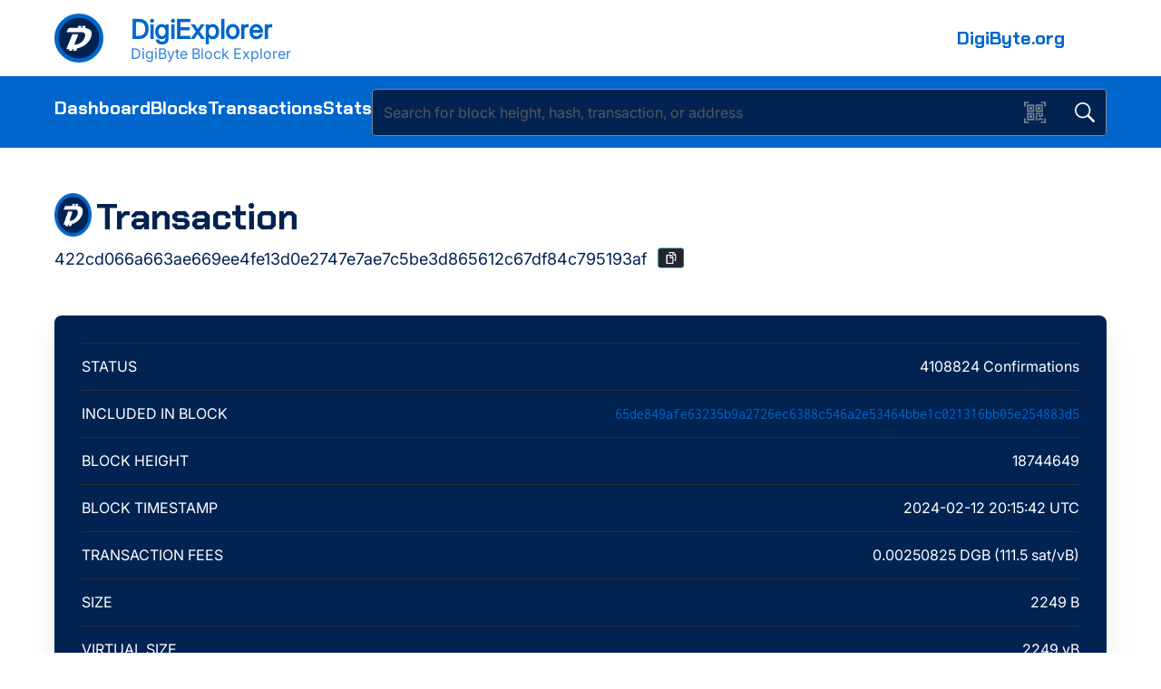

--- FILE ---
content_type: text/css; charset=UTF-8
request_url: https://digiexplorer.info/font/inconsolata/index.css
body_size: 790
content:
/* inconsolata-400normal - latin */
@font-face {
  font-family: 'Inconsolata';
  font-style: normal;
  font-display: swap;
  font-weight: 400;
  src:
    local('Inconsolata Regular '),
    local('Inconsolata-Regular'),
    url('./files/inconsolata-latin-400.woff2') format('woff2'), /* Super Modern Browsers */
    url('./files/inconsolata-latin-400.woff') format('woff'); /* Modern Browsers */
}

/* inconsolata-700normal - latin */
@font-face {
  font-family: 'Inconsolata';
  font-style: normal;
  font-display: swap;
  font-weight: 700;
  src:
    local('Inconsolata Bold '),
    local('Inconsolata-Bold'),
    url('./files/inconsolata-latin-700.woff2') format('woff2'), /* Super Modern Browsers */
    url('./files/inconsolata-latin-700.woff') format('woff'); /* Modern Browsers */
}



--- FILE ---
content_type: image/svg+xml
request_url: https://digiexplorer.info/img/icons/menu-logo.svg
body_size: 562
content:
<svg xmlns="http://www.w3.org/2000/svg" viewBox="0 0 479.8 479.8"><circle cx="239.9" cy="239.9" r="219.5" fill="#002352" stroke="#06c" stroke-miterlimit="10" stroke-width="40.8"/><path fill="#fff" d="M116.9 182.9h155s53.5-.5 16.5 68.5c0 0-27 54-94 53l36.1-92.2a7.3 7.3 0 0 0-6.6-10l-47.5-.8-60 146s20 2 31 1l-6 15h28.3a3.8 3.8 0 0 0 3.6-2.5l5.1-13.5 12-1-7 17H211a5 5 0 0 0 4.7-3.2l7.7-19.8s84-14 122-82c0 0 51-79-9-107a116 116 0 0 0-37-10l7-17.3a3.4 3.4 0 0 0-3.1-4.7h-25.9l-8 21h-11l6.2-16.3a3.5 3.5 0 0 0-3.2-4.7h-26l-8 21h-80.8a12 12 0 0 0-10.6 6.3z"/></svg>

--- FILE ---
content_type: text/plain
request_url: https://digiexplorer.info/api/blocks/tip/height
body_size: 8
content:
22853472